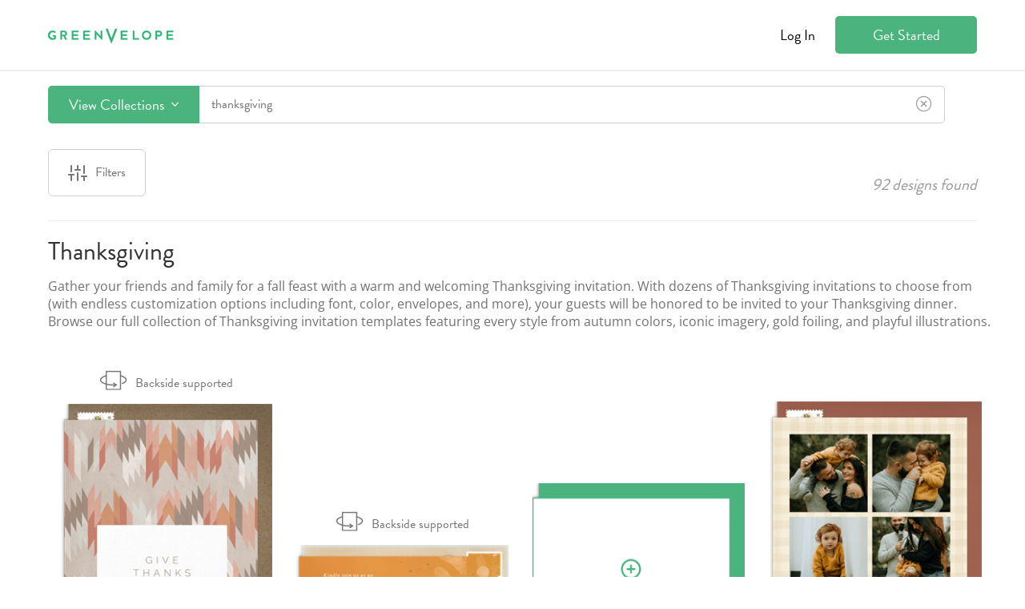

--- FILE ---
content_type: text/css
request_url: https://www.greenvelope.com/public-alt/_dist/css/master.min.css?v=20240308094424
body_size: 2608
content:
section.gv-modal.account-type>div.gv-modal-content>div>div{justify-content:space-evenly;display:flex;flex-wrap:wrap;}section.gv-modal.account-type>div.gv-modal-content>div>div>a{flex:0 0 auto;text-align:center;}section.gv-modal.account-type>div.gv-modal-content>div>div>a:hover>span{color:#4ab37e;}section.gv-modal.account-type>div.gv-modal-content>div>div>a>span{color:#727272;display:block;font-size:18px;}section.gv-modal.account-type>div.gv-modal-content>div>strong{color:#313131;display:block;font-size:24px;font-weight:normal;margin-bottom:20px;text-align:center;}.gv-alert{align-items:center;background-color:#727272;border:1px solid #727272;border-radius:5px;display:flex;flex-direction:row;opacity:1;overflow:hidden;transition:opacity ease 1s;z-index:1001;}.gv-alert>.icon{color:#fff;flex:0 0 auto;position:relative;text-align:center;width:50px;}.gv-alert>.icon>i{font-size:16px;line-height:16px;position:absolute;top:50%;transform:translate(-50%,-50%);}.gv-alert>.text{background-color:#ededed;color:#313131;flex:1 1 auto;font-size:14px;padding:10px 15px;}.gv-alert.fade{opacity:0;}.gv-alert.fixed{box-shadow:0 4px 15px rgba(0,0,0,.18);left:50%;max-width:calc(100% - 40px);position:fixed;top:40px;transform:translateX(-50%);}.gv-alert.hide{display:none;}.gv-alert.danger,.gv-alert.error{background-color:#ed4949;border-color:#ed4949;}.gv-alert.danger>.text,.gv-alert.error>.text{background-color:#f7e6e6;}.gv-alert.info{background-color:#5895ac;border-color:#5895ac;}.gv-alert.info>.text{background-color:#e6edef;}.gv-alert.success{background-color:#4ab37e;border-color:#4ab37e;}.gv-alert.success>.text{background-color:#e9f7f1;}.gv-alert.warning{background-color:#ffd641;border-color:#ffd641;}.gv-alert.warning>.text{background-color:#f8f4e7;}section.gv-modal.alert{justify-content:safe center;}section.gv-modal.alert>.gv-modal-content{font-family:"Open Sans",Helvetica,Arial,sans-serif;font-style:normal;font-weight:400;max-width:600px;width:auto;}section.gv-modal.alert>.gv-modal-content>div>div.actions{display:flex;margin-top:30px;}section.gv-modal.alert>.gv-modal-content>div>div.actions>.gv-button.dismiss{color:#fff;flex:1 1 auto;font-family:"Open Sans",Helvetica,Arial,sans-serif;font-size:16px;letter-spacing:.64125px;line-height:22px;padding:12px;text-align:center;}section.gv-modal.alert>.gv-modal-content>div>div.icon>picture{display:flex;justify-content:center;}section.gv-modal.alert>.gv-modal-content>div>div.icon>picture>img{flex:0 0 auto;}section.gv-modal.alert>.gv-modal-content>div>div.message{color:#313131;font-size:14px;line-height:19px;padding-top:20px;text-align:left;}section.gv-modal.confirm>.gv-modal-content{max-width:600px;width:auto;}section.gv-modal.confirm>.gv-modal-content>div>div.message{padding-top:20px;text-align:center;}section.gv-modal.confirm>.gv-modal-content>div>div.actions{display:flex;flex-wrap:nowrap;justify-content:flex-end;margin-top:30px;}section.gv-modal.confirm>.gv-modal-content>div>div.actions>.gv-button.reject{margin-right:30px;}.gv-public>footer{background-color:#313131;color:#999;padding:15px 20px;position:relative;user-select:none;-moz-user-select:none;-ms-user-select:none;-webkit-user-select:none;z-index:3;}.gv-public>footer>div.gv-content{align-items:baseline;display:flex;}.gv-public>footer>div.gv-content>div.logo{align-items:center;display:flex;flex:1 1 auto;flex-wrap:wrap;text-align:left;}.gv-public>footer>div.gv-content>div.logo>div.gv-logo{flex:0 0 auto;margin:5px 20px 5px 0;position:relative;}.gv-public>footer>div.gv-content>div.logo>div.gv-logo>a{display:inline-block;}.gv-public>footer>div.gv-content>div.logo>div.gv-logo>a>picture>img{display:inherit;position:relative;top:3px;}.gv-public>footer>div.gv-content>div.logo>div.gv-menu{margin:5px 20px 5px 0;}.gv-public>footer>div.gv-content>div.logo>div.gv-menu>a>i{font-size:18px;}.gv-public>footer>div.gv-content>div.logo>div.gv-menu>a>span{font-size:18px;margin:0 10px;}.gv-public>footer>div.gv-content>div.links{align-items:center;display:flex;flex:1 1 auto;flex-wrap:wrap;text-align:right;}.gv-public>footer>div.gv-content>div.links ol.link-group{display:inline-block;flex:1 1 auto;list-style-type:none;margin:0 10px;padding:0;white-space:normal;}.gv-public>footer>div.gv-content>div.links ol.link-group.separator>li{border-left:1px solid #999;padding-left:10px;}.gv-public>footer>div.gv-content>div.links ol.link-group.separator>li.first{border-left:0;padding-left:0;}.gv-public>footer>div.gv-content>div.links ol.link-group>li{display:inline-block;font-size:18px;margin:5px;}.gv-public>footer>div.gv-content>div.links ol.link-group>li>a{color:#999;cursor:pointer;text-decoration:none;}.gv-public>footer>div.gv-content>div.links ol.link-group>li>a>i{font-size:24px;}label.gv-checkbox{align-items:center;color:#313131;cursor:pointer;display:inline-flex;font-size:14px;user-select:none;-moz-user-select:none;-ms-user-select:none;-webkit-user-select:none;}label.gv-checkbox>em{background-color:#fff;border:1px solid #e7e7e7;border-radius:4px;box-sizing:border-box;flex:0 0 auto;height:16px;margin-right:10px;position:relative;width:16px;}label.gv-checkbox>em::after{border-bottom:1px solid #fff;border-left:1px solid #fff;content:' ';display:block;height:4px;left:3px;position:absolute;top:3px;transform:rotate(-45deg);width:7px;}label.gv-checkbox>input[type='checkbox']{display:none;}label.gv-checkbox>input[type='checkbox']:checked+em{background-color:#4ab37e;}label.gv-checkbox>span{text-align:left;}label.gv-radio{align-items:baseline;cursor:pointer;display:inline-flex;user-select:none;-moz-user-select:none;-ms-user-select:none;-webkit-user-select:none;}label.gv-radio:focus>em,label.gv-radio:hover>em{box-shadow:0 0 0 1px #4ab37e;}label.gv-radio>em{background-color:#fff;box-shadow:0 0 0 1px #cfcfcf;box-sizing:border-box;border:4px solid #fff;border-radius:50%;flex:0 0 auto;height:16px;width:16px;}label.gv-radio>input[type=radio]{display:none;}label.gv-radio>input[type=radio]:checked+em{background-color:#4ab37e;}label.gv-radio>span{margin-left:10px;}label.gv-radio>span>var{font-style:normal;}.gv-slides-container{display:flex;justify-content:space-evenly;}.gv-slides-container.nav-below{flex-direction:column;justify-content:normal;}.gv-slides-container ol.nav-dots{align-items:center;display:inline-flex;flex-wrap:wrap;list-style-type:none;margin:0 auto;padding:0;}.gv-slides-container ol.nav-dots>li{cursor:pointer;flex:0 0 auto;padding:5px;}.gv-slides-container ol.nav-dots>li>a{background-color:#e7e7e7;border-radius:50%;display:block;height:8px;width:8px;}.gv-slides-container ol.nav-dots>li>a.active{background-color:#4ab37e;}.gv-slides-container .nav{display:flex;flex:0 0 auto;position:relative;width:10px;}.gv-slides-container .nav.disabled{opacity:.25;}.gv-slides-container .nav.next{margin-left:5px;}.gv-slides-container .nav.next>a:after{right:5px;transform:rotate(135deg);}.gv-slides-container .nav.prev{margin-right:5px;}.gv-slides-container .nav.prev>a:after{left:5px;transform:rotate(-45deg);}.gv-slides-container .nav>a{flex:1 1 auto;display:block;position:relative;}.gv-slides-container .nav>a:hover:after{border-left-color:#505050;border-right-color:#505050;}.gv-slides-container .nav>a:after{border-left:2px solid #727272;border-top:2px solid #727272;content:" ";display:inline-block;height:12px;position:absolute;top:50%;width:12px;}.gv-slides-container ol.slides{display:block;flex:0 1 auto;list-style-type:none;margin:0;max-width:100%;padding:100% 0 0 100%;position:relative;width:600px;}.gv-slides-container ol.slides.fit{width:unset;}.gv-slides-container ol.slides>li{display:block;left:0;opacity:0;position:absolute;right:0;top:50%;text-align:center;transform:translateY(-50%);transition:opacity linear .5s;z-index:0;}.gv-slides-container ol.slides>li.slide-in{opacity:1;z-index:1;}.gv-slides-container ol.slides>li>a{display:inline-block;border:none;max-width:100%;text-decoration:none;width:600px;}.gv-swipe-horiz-lock{overflow-x:hidden;}.gv-swipe-vert-lock{overflow-y:hidden;}ul.gv-tabs{background-color:#cfcfcf;border-radius:6px;display:flex;flex-wrap:wrap;list-style-type:none;margin:0 0 20px 0;padding:0;user-select:none;-moz-user-select:none;-ms-user-select:none;-webkit-user-select:none;}ul.gv-tabs.dark{background-color:#505050;}ul.gv-tabs.dark>li{background-color:#505050;color:#fff;}ul.gv-tabs.green{background-color:#3c9a6b;}ul.gv-tabs.green>li{background-color:#3c9a6b;color:#fff;}ul.gv-tabs>li{background-color:#cfcfcf;border-radius:6px;color:#727272;flex:1 1 auto;font-size:18px;line-height:1.4;text-align:center;}ul.gv-tabs>li.active{background-color:#fff;color:#4ab37e;}ul.gv-tabs>li>a{display:block;padding:12px;white-space:nowrap;}.gv-tab-content{display:none;}.gv-tab-content.show{display:block;}div.gv-timepicker{position:relative;}div.gv-timepicker.open>div.dropdown{display:block;}div.gv-timepicker.open>span.value{border-bottom:1px solid #4ab37e;}div.gv-timepicker.open>span.value.invalid{border-bottom:1px solid #ed4949;}div.gv-timepicker>div.dropdown{border-radius:0 0 4px 4px;box-shadow:0 6px 12px rgba(0,0,0,.18);display:none;min-width:100%;overflow:hidden;padding:0;position:absolute;right:0;top:100%;}div.gv-timepicker>div.dropdown>div{background-color:#f8f8f8;border:1px solid #e7e7e7;padding:10px;}div.gv-timepicker>div.dropdown>div>button.gv-button{display:block;font-size:16px;width:100%;}div.gv-timepicker>div.dropdown>div>input{background-color:#fff;border:1px solid #cfcfcf;border-radius:4px;box-sizing:border-box;color:#727272;display:block;font-size:14px;margin-bottom:10px;padding:8px 10px;width:100%;}div.gv-timepicker>div.dropdown>div>input:focus{border:1px solid #4ab37e;outline:none;}div.gv-timepicker>div.dropdown>div>input:-moz-placeholder{color:#cfcfcf;}div.gv-timepicker>div.dropdown>div>input::-moz-placeholder{color:#cfcfcf;}div.gv-timepicker>div.dropdown>div>input:-ms-input-placeholder{color:#cfcfcf;}div.gv-timepicker>div.dropdown>div>input::-webkit-input-placeholder{color:#cfcfcf;}div.gv-timepicker>div.dropdown>ol{list-style-type:none;margin:0;max-height:240px;overflow:auto;padding:0;position:relative;}div.gv-timepicker>div.dropdown>ol>li{background-color:#fff;color:#727272;cursor:pointer;font-size:15px;line-height:18px;padding:15px;}div.gv-timepicker>div.dropdown>ol>li.selected{color:#229b60;font-weight:bold;}div.gv-timepicker>div.dropdown>ol>li:hover{background-color:#e9f7f1;color:#313131;}div.gv-timepicker>div.dropdown>ol>li:hover.selected{color:#229b60;}div.gv-timepicker>span.value{border-bottom:1px solid #cfcfcf;color:#727272;display:block;font-size:20px;padding:8px 0;white-space:nowrap;width:100%;}div.gv-timepicker>span.value.invalid{border-bottom:1px solid #ed4949;}div.gv-timepicker>span.value.placeholder{color:#cfcfcf;}.gv-tooltip-container{cursor:help;position:relative;}.gv-tooltip-container:hover>.gv-tooltip,.gv-tooltip-container:active>.gv-tooltip{display:block;}.gv-tooltip-container>.gv-tooltip{background-color:#313131;border-radius:6px;bottom:100%;box-shadow:0 0 8px 4px rgba(0,0,0,.18);color:#fff;display:none;font-family:"Open Sans",Helvetica,Arial,sans-serif;font-size:12px;font-weight:normal;left:50%;line-height:1.4;margin-bottom:10px;padding:8px 12px;position:absolute;transform:translateX(-50%);white-space:nowrap;z-index:3;}.gv-tooltip-container>.gv-tooltip::before{border-bottom:12px solid #313131;border-left:0;border-right:12px solid #313131;border-top:0;bottom:-5.5px;content:" ";display:block;left:50%;margin-left:-6px;position:absolute;transform:rotate(45deg);}.gv-tooltip-container>.gv-tooltip.bottom{bottom:unset;margin-bottom:unset;margin-top:10px;top:100%;}.gv-tooltip-container>.gv-tooltip.bottom::before{bottom:unset;top:-5.5px;transform:rotate(-45deg);}.gv-tooltip-container>.gv-tooltip.left{bottom:50%;left:unset;right:100%;margin-bottom:0;margin-right:10px;transform:translate(0,50%);}.gv-tooltip-container>.gv-tooltip.left::before{bottom:unset;left:unset;right:-5.5px;top:50%;transform:translateY(-50%) rotate(45deg);}@media screen and (max-width:767px),(max-height:450px){.gv-public>footer>div.gv-content{display:block;}.gv-public>footer>div.gv-content>div.logo{display:block;text-align:center;}.gv-public>footer>div.gv-content>div.logo>div.gv-logo{margin-right:0;}.gv-public>footer>div.gv-content>div.logo>div.gv-logo>a{top:0;}.gv-public>footer>div.gv-content>div.logo>div.gv-menu{margin-right:0;}.gv-public>footer>div.gv-content>div.links{display:flex;flex-direction:column-reverse;margin-top:15px;text-align:center;}.gv-public>footer>div.gv-content>div.links>ol.link-group{white-space:normal;}.gv-public>footer>div.gv-content>div.links>ol.link-group.separator>li{border-left:0;padding-left:0;}ul.gv-tabs>li{font-size:15px;}ul.gv-tabs>li>a{padding:12px 6px;}.gv-tooltip-container:hover>.gv-tooltip,.gv-tooltip-container:active>.gv-tooltip{display:none;}}

--- FILE ---
content_type: application/javascript; charset=UTF-8
request_url: https://analytics.tiktok.com/i18n/pixel/events.js?sdkid=D3ML7VJC77UFH42QOAKG&lib=ttq
body_size: 3956
content:

window[window["TiktokAnalyticsObject"]]._env = {"env":"external","key":""};
window[window["TiktokAnalyticsObject"]]._variation_id = 'default';window[window["TiktokAnalyticsObject"]]._vids = '74172069';window[window["TiktokAnalyticsObject"]]._cc = 'US';window[window.TiktokAnalyticsObject]._li||(window[window.TiktokAnalyticsObject]._li={}),window[window.TiktokAnalyticsObject]._li["D3ML7VJC77UFH42QOAKG"]="e455d33f-f40d-11f0-b99b-e8ebd3648956";window[window["TiktokAnalyticsObject"]]._cde = 390;; if(!window[window["TiktokAnalyticsObject"]]._server_unique_id) window[window["TiktokAnalyticsObject"]]._server_unique_id = 'e455e3ab-f40d-11f0-b99b-e8ebd3648956';window[window["TiktokAnalyticsObject"]]._plugins = {"AdvancedMatching":true,"AutoAdvancedMatching":true,"AutoClick":true,"AutoConfig":true,"Callback":true,"DiagnosticsConsole":true,"EnableLPV":true,"EnrichIpv6":true,"EnrichIpv6V2":true,"EventBuilder":true,"EventBuilderRuleEngine":true,"HistoryObserver":true,"Identify":true,"JSBridge":false,"Metadata":true,"Monitor":false,"PageData":true,"PerformanceInteraction":false,"RuntimeMeasurement":true,"Shopify":true,"WebFL":false};window[window["TiktokAnalyticsObject"]]._csid_config = {"enable":true};window[window["TiktokAnalyticsObject"]]._ttls_config = {"key":"ttoclid"};window[window["TiktokAnalyticsObject"]]._aam = {"in_form":false,"selectors":{"[class*=Btn]":9,"[class*=Button]":11,"[class*=btn]":8,"[class*=button]":10,"[id*=Btn]":14,"[id*=Button]":16,"[id*=btn]":13,"[id*=button]":15,"[role*=button]":12,"button[type='button']":6,"button[type='menu']":7,"button[type='reset']":5,"button[type='submit']":4,"input[type='button']":1,"input[type='image']":2,"input[type='submit']":3},"exclude_selectors":["[class*=cancel]","[role*=cancel]","[id*=cancel]","[class*=back]","[role*=back]","[id*=back]","[class*=return]","[role*=return]","[id*=return]"],"phone_regex":"^\\+?[0-9\\-\\.\\(\\)\\s]{7,25}$","phone_selectors":["phone","mobile","contact","pn"],"restricted_keywords":["ssn","unique","cc","card","cvv","cvc","cvn","creditcard","billing","security","social","pass","zip","address","license","gender","health","age","nationality","party","sex","political","affiliation","appointment","politics","family","parental"]};window[window["TiktokAnalyticsObject"]]._auto_config = {"open_graph":["audience"],"microdata":["audience"],"json_ld":["audience"],"meta":null};
!function(e,n,i,d,o,t){var u,a,g=c()._static_map||[{id:"MWE1NWJkYjgyMA",map:{AutoAdvancedMatching:!1,Shopify:!1,JSBridge:!1,EventBuilderRuleEngine:!1,RemoveUnusedCode:!1}},{id:"MWE1NWJkYjgyMQ",map:{AutoAdvancedMatching:!0,Shopify:!1,JSBridge:!1,EventBuilderRuleEngine:!1,RemoveUnusedCode:!1}},{id:"MWE1NWJkYjgyMg",map:{AutoAdvancedMatching:!1,Shopify:!0,JSBridge:!1,EventBuilderRuleEngine:!1,RemoveUnusedCode:!1}},{id:"MWE1NWJkYjgyMw",map:{AutoAdvancedMatching:!0,Shopify:!0,JSBridge:!1,EventBuilderRuleEngine:!1,RemoveUnusedCode:!1}},{id:"MWE1NWJkYjgyNA",map:{AutoAdvancedMatching:!1,Shopify:!1,JSBridge:!0,EventBuilderRuleEngine:!1,RemoveUnusedCode:!1}},{id:"MWE1NWJkYjgyNQ",map:{AutoAdvancedMatching:!0,Shopify:!1,JSBridge:!0,EventBuilderRuleEngine:!1,RemoveUnusedCode:!1}},{id:"MWE1NWJkYjgyNg",map:{AutoAdvancedMatching:!1,Shopify:!0,JSBridge:!0,EventBuilderRuleEngine:!1,RemoveUnusedCode:!1}},{id:"MWE1NWJkYjgyNw",map:{AutoAdvancedMatching:!0,Shopify:!0,JSBridge:!0,EventBuilderRuleEngine:!1,RemoveUnusedCode:!1}},{id:"MWE1NWJkYjgyOA",map:{AutoAdvancedMatching:!1,Shopify:!1,JSBridge:!1,EventBuilderRuleEngine:!0,RemoveUnusedCode:!1}},{id:"MWE1NWJkYjgyOQ",map:{AutoAdvancedMatching:!0,Shopify:!1,JSBridge:!1,EventBuilderRuleEngine:!0,RemoveUnusedCode:!1}},{id:"MWE1NWJkYjgyMTA",map:{AutoAdvancedMatching:!1,Shopify:!0,JSBridge:!1,EventBuilderRuleEngine:!0,RemoveUnusedCode:!1}},{id:"MWE1NWJkYjgyMTE",map:{AutoAdvancedMatching:!0,Shopify:!0,JSBridge:!1,EventBuilderRuleEngine:!0,RemoveUnusedCode:!1}},{id:"MWE1NWJkYjgyMTI",map:{AutoAdvancedMatching:!1,Shopify:!1,JSBridge:!0,EventBuilderRuleEngine:!0,RemoveUnusedCode:!1}},{id:"MWE1NWJkYjgyMTM",map:{AutoAdvancedMatching:!0,Shopify:!1,JSBridge:!0,EventBuilderRuleEngine:!0,RemoveUnusedCode:!1}},{id:"MWE1NWJkYjgyMTQ",map:{AutoAdvancedMatching:!1,Shopify:!0,JSBridge:!0,EventBuilderRuleEngine:!0,RemoveUnusedCode:!1}},{id:"MWE1NWJkYjgyMTU",map:{AutoAdvancedMatching:!0,Shopify:!0,JSBridge:!0,EventBuilderRuleEngine:!0,RemoveUnusedCode:!1}},{id:"MWE1NWJkYjgyMTY",map:{AutoAdvancedMatching:!1,Shopify:!1,JSBridge:!1,EventBuilderRuleEngine:!1,RemoveUnusedCode:!0}},{id:"MWE1NWJkYjgyMTc",map:{AutoAdvancedMatching:!0,Shopify:!1,JSBridge:!1,EventBuilderRuleEngine:!1,RemoveUnusedCode:!0}},{id:"MWE1NWJkYjgyMTg",map:{AutoAdvancedMatching:!1,Shopify:!0,JSBridge:!1,EventBuilderRuleEngine:!1,RemoveUnusedCode:!0}},{id:"MWE1NWJkYjgyMTk",map:{AutoAdvancedMatching:!0,Shopify:!0,JSBridge:!1,EventBuilderRuleEngine:!1,RemoveUnusedCode:!0}},{id:"MWE1NWJkYjgyMjA",map:{AutoAdvancedMatching:!1,Shopify:!1,JSBridge:!0,EventBuilderRuleEngine:!1,RemoveUnusedCode:!0}},{id:"MWE1NWJkYjgyMjE",map:{AutoAdvancedMatching:!0,Shopify:!1,JSBridge:!0,EventBuilderRuleEngine:!1,RemoveUnusedCode:!0}},{id:"MWE1NWJkYjgyMjI",map:{AutoAdvancedMatching:!1,Shopify:!0,JSBridge:!0,EventBuilderRuleEngine:!1,RemoveUnusedCode:!0}},{id:"MWE1NWJkYjgyMjM",map:{AutoAdvancedMatching:!0,Shopify:!0,JSBridge:!0,EventBuilderRuleEngine:!1,RemoveUnusedCode:!0}},{id:"MWE1NWJkYjgyMjQ",map:{AutoAdvancedMatching:!1,Shopify:!1,JSBridge:!1,EventBuilderRuleEngine:!0,RemoveUnusedCode:!0}},{id:"MWE1NWJkYjgyMjU",map:{AutoAdvancedMatching:!0,Shopify:!1,JSBridge:!1,EventBuilderRuleEngine:!0,RemoveUnusedCode:!0}},{id:"MWE1NWJkYjgyMjY",map:{AutoAdvancedMatching:!1,Shopify:!0,JSBridge:!1,EventBuilderRuleEngine:!0,RemoveUnusedCode:!0}},{id:"MWE1NWJkYjgyMjc",map:{AutoAdvancedMatching:!0,Shopify:!0,JSBridge:!1,EventBuilderRuleEngine:!0,RemoveUnusedCode:!0}},{id:"MWE1NWJkYjgyMjg",map:{AutoAdvancedMatching:!1,Shopify:!1,JSBridge:!0,EventBuilderRuleEngine:!0,RemoveUnusedCode:!0}},{id:"MWE1NWJkYjgyMjk",map:{AutoAdvancedMatching:!0,Shopify:!1,JSBridge:!0,EventBuilderRuleEngine:!0,RemoveUnusedCode:!0}},{id:"MWE1NWJkYjgyMzA",map:{AutoAdvancedMatching:!1,Shopify:!0,JSBridge:!0,EventBuilderRuleEngine:!0,RemoveUnusedCode:!0}},{id:"MWE1NWJkYjgyMzE",map:{AutoAdvancedMatching:!0,Shopify:!0,JSBridge:!0,EventBuilderRuleEngine:!0,RemoveUnusedCode:!0}}],e=(c()._static_map=g,a="https://analytics.tiktok.com/i18n/pixel/static/",null==(e=u={"info":{"pixelCode":"D3ML7VJC77UFH42QOAKG","name":"Greenvelope Website Pixel","status":0,"setupMode":0,"partner":"","advertiserID":"7541505873509171201","is_onsite":false,"firstPartyCookieEnabled":true},"plugins":{"Shopify":false,"AdvancedMatching":{"email":true,"phone_number":true,"first_name":true,"last_name":true,"city":true,"state":true,"country":true,"zip_code":true},"AutoAdvancedMatching":{"auto_email":true,"auto_phone_number":true},"Callback":true,"Identify":true,"Monitor":true,"PerformanceInteraction":true,"WebFL":true,"AutoConfig":{"form_rules":null,"vc_rules":{"alnawami.com":[{"version":"stable","rule_key":"alnawami.com","valueXpath":"//span[@class='currency']","valueClass":"currency","currency":{"val":"ر.س","xpath":"//span[@class='currency']/small"}}],"binonus.com":[{"version":"stable","rule_key":"binonus.com","valueXpath":"//div[@class='order_cart_checkout_item_total__hZAh2']","valueClass":"order_cart_checkout_item_total__hZAh2","currency":{"val":"USD"}}],"cuestamenos.com":[{"version":"stable","rule_key":"cuestamenos.com","valueXpath":"//div[@id='minicart-content-wrapper']/h3[@class='close-minicart']","valueClass":"close-minicart","currency":{"val":"N/A","xpath":"//span[@class='label' and contains(text(),'Mi cesta')]"}}],"deltachildren.com":[{"version":"stable","rule_key":"deltachildren.com","valueXpath":"//table[@class='total-line-table']//tr[@class='total-line total-line--subtotal']/td/span","valueClass":"total-line__price","currency":{"val":"USD"}}],"discover-news.tokyo":[{"version":"stable","rule_key":"discover-news.tokyo","valueXpath":"//div[@class='box_cont_inner']//ul[@class='box_list']/li/span[@class='sb-fs-free'][2]","currency":{"val":"円"}}],"evet-sa.com":[{"version":"stable","rule_key":"evet-sa.com","valueXpath":"//ul[@class='cart-summary cart-summary--total']/li/span","valueClass":"cart-summary cart-summary--total","currency":{"val":"SAR"}}],"firstsnowfarm.com":[{"version":"stable","rule_key":"firstsnowfarm.com","valueXpath":"//div[@class='groupLine totalPrice']","valueClass":"groupLine totalPrice","currency":{"val":"USD"}}],"fordeal.com":[{"version":"stable","rule_key":"fordeal.com","valueXpath":"//div[contains(@class,'pandora-item__info')]//div[contains(@class,'pandora-item__price')]","valueClass":"pandora-item__price","currency":{"val":"€","xpath":"//div[contains(@class,'pandora-item__info')]//div[contains(@class,'pandora-item__price')]"}}],"glowandglory.com":[{"version":"stable","rule_key":"glowandglory.com","valueXpath":"//dd[@class='font-bold']","valueClass":"font-bold","currency":{"val":"EGP"}}],"hroof-alghala.com":[{"version":"stable","rule_key":"hroof-alghala.com","valueXpath":"//ul[@class='cart-summary cart-summary--total']//span[@class='currency']//b","valueClass":"currency","currency":{"val":"SAR"}}],"justuniques.shop":[{"version":"stable","rule_key":"justuniques.shop","valueXpath":"/html/body/div/div/div/div/div/div[2]/section/div/dl/div[3]/dd","valueClass":"font-bold","currency":{"val":"EGP"}}],"khodwhaat.site":[{"version":"stable","rule_key":"khodwhaat.site","valueXpath":"/html/body/div/div/div/div/section/div/dl/div[3]/dd","valueClass":"font-bold","currency":{"val":"SAR"}}],"leysounds.com":[{"version":"stable","rule_key":"leysounds.com","valueXpath":"//div[@class='order-switch__title flex items-center text-blue']/following-sibling::div","currency":{"val":"€"}}],"likeorg.shop":[{"version":"stable","rule_key":"likeorg.shop","valueXpath":"//div[@class='table-total']//span[@class='value'][3]","valueClass":"text-right","currency":{"val":"MAD"}}],"magazineluiza.com.br":[{"version":"stable","rule_key":"magazineluiza.com.br","valueXpath":"//div[@data-testid='product-price']//p[@class='text-on-surface-2 grid-in-[final] font-2xlg-bold']","valueClass":"text-on-surface-2 grid-in-[final] font-2xlg-bold","currency":{"val":"BRL"}}],"mandoria.com":[{"version":"stable","rule_key":"mandoria.com","valueXpath":"//ul[@class='woocommerce-error']//li","currency":{"val":"null"}}],"myecomsite.net":[{"version":"stable","rule_key":"myecomsite.net","valueXpath":"//div[contains(@class,'_42')]/div[contains(@class,'wys')]","currency":{"val":"SAR"}}],"rafal-nht.com":[{"version":"stable","rule_key":"rafal-nht.com","valueXpath":"//ul[@class='cart-summary cart-summary--total']//span[@class='currency']//b","valueClass":"cart-summary cart-summary--total","currency":{"val":"ر.س","xpath":"//ul[@class='cart-summary cart-summary--top']//span[@class='rtl currency']//b"}}],"sephora.me":[{"version":"stable","rule_key":"sephora.me","valueXpath":"//div[@class='flex items-center justify-between border-b border-gray-04 pb-4 pt-2 lg:border-none lg:py-3']/p[@class='text-sm/[18px] font-semibold rtl:font-bold tracking-widest']","valueClass":"text-sm/[18px] font-semibold rtl:font-bold tracking-widest","currency":{"val":"SA","xpath":"N/A"}}],"sooq4you.com":[{"version":"stable","rule_key":"sooq4you.com","valueXpath":"/html/body/div/div[2]/main/section/div/div[3]/table[2]/tbody/tr[3]/td[2]/div/span[1]","valueClass":"tr-total","currency":{"val":"QAR"}}],"storage.googleapis.com":[{"version":"stable","rule_key":"storage.googleapis.com","valueXpath":"/html/body/div/div/div/div/div/div/div/div/div/div[2]/table/tbody/tr[5]/td[2]","valueClass":"grandtotal","currency":{"val":"IDR","xpath":"/html/body/div/div/div/div/div/div/div/div/div/div[2]/table/tbody/tr[5]/td[2]"}}],"sultanalmanea.com":[{"version":"stable","rule_key":"sultanalmanea.com","valueXpath":"//span[@class='pricing-amount total-amount']","valueClass":"total-amount","currency":{"val":"SAR"}}],"worod.shop":[{"version":"stable","rule_key":"worod.shop","valueXpath":"//div[contains(text(),'جهازين ب 199 ر.س')]","valueClass":"AgeAj","currency":{"val":"ر.س","xpath":"//section[@data-id='90c68ba8-802d-4585-9851-c00c347bb141']/div[1]/div/div[1]/div[1]/div/div[1]/div[1]/div/div[1]/div[1]/div[contains(text(),'اشتري الان - الدفع عند الاستلام')]"}}],"yaroma-parfum.com.ua":[{"version":"stable","rule_key":"yaroma-parfum.com.ua","valueXpath":"//div[@class='order-details__total j-total-sum']","valueClass":"order-details__total j-total-sum","currency":{"val":"грн","xpath":"//div[@class='order-details__total j-total-sum']"}}]}},"PageData":{"performance":false,"interaction":true},"DiagnosticsConsole":true,"CompetitorInsight":true,"EventBuilder":true,"EnrichIpv6":true,"HistoryObserver":{"dynamic_web_pageview":true},"RuntimeMeasurement":true,"JSBridge":true,"EventBuilderRuleEngine":true,"RemoveUnusedCode":true,"EnableLPV":true,"AutoConfigV2":true,"EnableDatalayerVisiter":true},"rules":[{"code_id":7564885635350134785,"pixel_event_id":7564885635350134785,"trigger_type":"CLICK","conditions":[{"rule_id":9331287,"variable_type":"TOKENIZE_TEXT","operator":"EQUALS","value":"get started","dynamic_parameter":{"parameter_list_v2":{"content_name":[{"param_type":1,"absolute_path":".gv-get-started \u003e .gv-button"}]}}}],"code":"\n\u003cscript\u003e\nwindow[window.TiktokAnalyticsObject].instance(\"D3ML7VJC77UFH42QOAKG\").track(\"ClickButton\",{\"pixelMethod\":\"standard\"});\n\u003c/script\u003e\n"},{"code_id":7564887950756970512,"pixel_event_id":7564887950756970512,"trigger_type":"CLICK","conditions":[{"rule_id":9331289,"variable_type":"TOKENIZE_TEXT","operator":"EQUALS","value":"start creating now","dynamic_parameter":{}},{"rule_id":9572325,"variable_type":"IMG_SRC","operator":"EQUALS","value":"https://cdnserver.greenvelope.com/public-alt/_images/logos/fb-logo@1x.jpg","dynamic_parameter":{}},{"rule_id":9572330,"variable_type":"ELEMENT_V2","operator":"EQUALS","value":"#btn-GoogleSignUp","dynamic_parameter":{}},{"rule_id":9572331,"variable_type":"ELEMENT_V2","operator":"EQUALS","value":"#appleid-signin \u003e div","dynamic_parameter":{}}],"code":"\n\u003cscript\u003e\nwindow[window.TiktokAnalyticsObject].instance(\"D3ML7VJC77UFH42QOAKG\").track(\"StartTrial\",{\"pixelMethod\":\"standard\"});\n\u003c/script\u003e\n"}]})||null==(n=e.info)?void 0:n.pixelCode);function l(){return window&&window.TiktokAnalyticsObject||"ttq"}function c(){return window&&window[l()]}function r(e,n){n=c()[n];return n&&n[e]||{}}var v,E,n=c();n||(n=[],window&&(window[l()]=n)),Object.assign(u,{options:r(e,"_o")}),v=u,n._i||(n._i={}),(E=v.info.pixelCode)&&(n._i[E]||(n._i[E]=[]),Object.assign(n._i[E],v),n._i[E]._load=+new Date),Object.assign(u.info,{loadStart:r(e,"_t"),loadEnd:r(e,"_i")._load,loadId:n._li&&n._li[e]||""}),null!=(i=(d=n).instance)&&null!=(o=i.call(d,e))&&null!=(t=o.setPixelInfo)&&t.call(o,u.info),v=function(e,n,i){var t=0<arguments.length&&void 0!==e?e:{},u=1<arguments.length?n:void 0,e=2<arguments.length?i:void 0,n=function(e,n){for(var i=0;i<e.length;i++)if(n.call(null,e[i],i))return e[i]}(g,function(e){for(var i=e.map,n=Object.keys(i),d=function(e){var n;return"JSBridge"===e?"external"!==(null==(n=c()._env)?void 0:n.env)===i[e]:!(!t[e]||!u[e])===i[e]},o=0;o<n.length;o++)if(!d.call(null,n[o],o))return!1;return!0});return n?"".concat(e,"main.").concat(n.id,".js"):"".concat(e,"main.").concat(g[0].id,".js")}(n._plugins,u.plugins,a),E=e,(void 0!==self.DedicatedWorkerGlobalScope?self instanceof self.DedicatedWorkerGlobalScope:"DedicatedWorkerGlobalScope"===self.constructor.name)?self.importScripts&&self.importScripts(v):((i=document.createElement("script")).type="text/javascript",i.async=!0,i.src=v,i.setAttribute("data-id",E),(v=document.getElementsByTagName("script")[0])&&v.parentNode&&v.parentNode.insertBefore(i,v))}();
